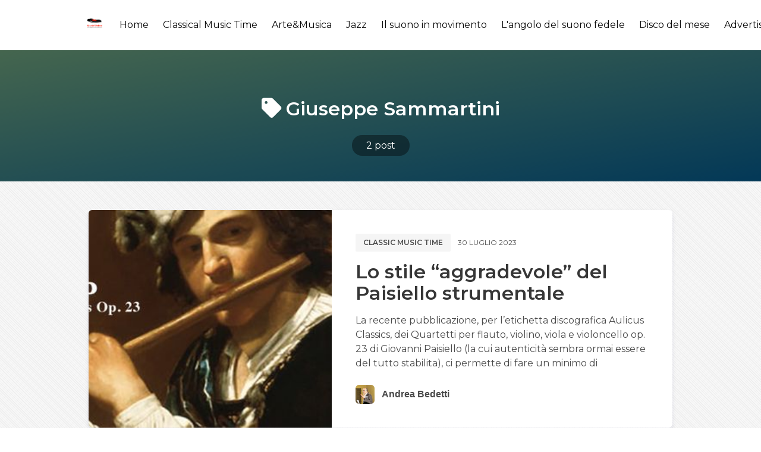

--- FILE ---
content_type: text/html; charset=utf-8
request_url: https://musicvoice.it/tag/giuseppe-sammartini/
body_size: 6133
content:
<!DOCTYPE html>
<html lang="it" class="has-spaced-navbar-fixed-top">

<head>
    <meta charset="utf-8" />
    <meta http-equiv="X-UA-Compatible" content="IE=edge" />

    <title>Giuseppe Sammartini - MusicVoice.it</title>
    <meta name="HandheldFriendly" content="True" />
    <meta name="viewport" content="width=device-width, initial-scale=1.0, user-scalable=no">
    <meta name="apple-mobile-web-app-capable" content="yes" />

    <link rel="icon" href="https://musicvoice.it/content/images/size/w256h256/2020/03/logo-01.png" type="image/png">
    <link rel="canonical" href="https://musicvoice.it/tag/giuseppe-sammartini/">
    <meta name="referrer" content="no-referrer-when-downgrade">
    
    <meta property="og:site_name" content="MusicVoice.it">
    <meta property="og:type" content="website">
    <meta property="og:title" content="Giuseppe Sammartini - MusicVoice.it">
    <meta property="og:url" content="https://musicvoice.it/tag/giuseppe-sammartini/">
    <meta property="article:publisher" content="https://www.facebook.com/musicvoice.it/">
    <meta name="twitter:card" content="summary">
    <meta name="twitter:title" content="Giuseppe Sammartini - MusicVoice.it">
    <meta name="twitter:url" content="https://musicvoice.it/tag/giuseppe-sammartini/">
    
    <script type="application/ld+json">
{
    "@context": "https://schema.org",
    "@type": "Series",
    "publisher": {
        "@type": "Organization",
        "name": "MusicVoice.it",
        "url": "https://musicvoice.it/",
        "logo": {
            "@type": "ImageObject",
            "url": "https://musicvoice.it/content/images/2020/03/logo-01-1.png",
            "width": 60,
            "height": 60
        }
    },
    "url": "https://musicvoice.it/tag/giuseppe-sammartini/",
    "name": "Giuseppe Sammartini",
    "mainEntityOfPage": "https://musicvoice.it/tag/giuseppe-sammartini/"
}
    </script>

    <meta name="generator" content="Ghost 6.10">
    <link rel="alternate" type="application/rss+xml" title="MusicVoice.it" href="https://musicvoice.it/rss/">
    
    <script defer src="https://cdn.jsdelivr.net/ghost/sodo-search@~1.8/umd/sodo-search.min.js" data-key="2d5d6f07871f9746e9b47a98ff" data-styles="https://cdn.jsdelivr.net/ghost/sodo-search@~1.8/umd/main.css" data-sodo-search="https://musicvoice.it/" data-locale="it" crossorigin="anonymous" type="8047a8875032bfb180e581b3-text/javascript"></script>
    
    <link href="https://musicvoice.it/webmentions/receive/" rel="webmention">
    <script defer src="/public/cards.min.js?v=118ea43122" type="8047a8875032bfb180e581b3-text/javascript"></script><style>:root {--ghost-accent-color: #15171A;}</style>
    <link rel="stylesheet" type="text/css" href="/public/cards.min.css?v=118ea43122">
    <script type="8047a8875032bfb180e581b3-text/javascript">@blog.logo.png
    var showAdmin = true;
    var showTweets = false;
    var admin_info = {
        name: 'MusicVoice.it ',
        profile: '',
        description: 'Il mondo della musica senza confini',
        social: {
            email: 'redazione@musicvoice.it',
            twitter: 'https://www.twitter.com/MusicVoice_it',
            facebook: 'https://www.facebook.com/MusicVoice_it',
            instagram: 'https://www.instagram.com/rivista_musicvoice'
        }
    }
</script>

<script type="8047a8875032bfb180e581b3-text/javascript">
  var show_showcase = true; //default: false
  var footer_text = "Made by <a class=\"span\" href=\"https://binco.me\" target=\"_blank\">Binco</a>";
  var fizzy_credit = false; // default:true
	var show_search = true; // default:false
  var search_key = '9488a24083e66447df34741b56';
  var search_url = 'https://musicvoice.it'; // it is usually your site url
</script>

<style>
    .is-georgia{
    text-align: justify !important;
    }
    @import url('https://fonts.googleapis.com/css?family=Roboto+Slab:100,300,400,700');
@import url('https://fonts.googleapis.com/css?family=Raleway:300,300i,400,400i,500,500i,600,600i,700,700i,800,800i,900,900i');

*{
  box-sizing: border-box;
}

.cards {
    width: 100%;
    display: flex;
    display: -webkit-flex;
    justify-content: center;
    -webkit-justify-content: center;
    max-width: 820px;
}

.card__like {
    width: 18px;
}

.card__clock {
    width: 15px;
  vertical-align: middle;
    fill: #AD7D52;
}
.card__time {
    font-size: 12px;
    color: #AD7D52;
    vertical-align: middle;
    margin-left: 5px;
}

.card__clock-info {
    float: right;
}

.card__img {
  visibility: hidden;
    background-size: cover;
    background-position: center;
    background-repeat: no-repeat;
    width: 100%;
    height: 235px;
  border-top-left-radius: 12px;
border-top-right-radius: 12px;
  
}

.card__info-hover {
    position: absolute;
    padding: 16px;
  width: 100%;
  opacity: 0;
  top: 0;
}

.card__img--hover {
  transition: 0.2s all ease-out;
    background-size: cover;
    background-position: center;
    background-repeat: no-repeat;
    width: 100%;
  position: absolute;
    height: 235px;
  border-top-left-radius: 12px;
border-top-right-radius: 12px;
top: 0;
  
}
.card {
  transition: all .4s cubic-bezier(0.175, 0.885, 0, 1);
  background-color: #fff;
  position: relative;
  border-radius: 12px;
  overflow: hidden;
  box-shadow: 0px 13px 10px -7px rgba(0, 0, 0,0.1);
}
.card:hover {
  box-shadow: 0px 30px 18px -8px rgba(0, 0, 0,0.1);
    transform: scale(1.10, 1.10);
}

.card__info {
z-index: 2;
  background-color: #fff;
  border-bottom-left-radius: 12px;
border-bottom-right-radius: 12px;
   padding: 16px 24px 24px 24px;
}

.card__category {
    font-family: 'Raleway', sans-serif;
    text-transform: uppercase;
    font-size: 13px;
    letter-spacing: 2px;
    font-weight: 500;
  color: #868686;
}

.card__title {
    margin-top: 5px;
    margin-bottom: 10px;
    font-family: 'Roboto Slab', serif;
}

.card__by {
    font-size: 12px;
    font-family: 'Raleway', sans-serif;
    font-weight: 500;
}

.card__author {
    font-weight: 600;
    text-decoration: none;
    color: #AD7D52;
}

.card:hover .card__img--hover {
    height: 100%;
    opacity: 0.3;
}

.card:hover .card__info {
    background-color: transparent;
    position: relative;
}

.card:hover .card__info-hover {
    opacity: 1;
}
</style>

  <script type="8047a8875032bfb180e581b3-text/javascript">
// script che inserisce nel <div id="banner_random"></div> un banner a caso tra quelli inseriti
    var banner = document.getElementById("banner_random");
    var rnd= Math.floor(Math.random() * 1);
	if (rnd == 0)
      {banner.innerHTML += '<div> <a href="https://www.tyxart.de" target="_blank"><img src="https://musicvoice.it/content/images/2020/09/banner-tyxart.jpg" height="100%"></a> </div><br>'}
      else if (rnd == 1)
      {banner.innerHTML += '<div> <a href="https://www.tyxart.de" target="_blank"><img src="https://musicvoice.it/content/images/2020/09/banner-tyxart.jpg" height="100%"></a> </div><br>'}
</script>

    <link rel="stylesheet" type="text/css" href="/assets/css/main.css?v=118ea43122" />

    <link href="https://fonts.googleapis.com/css?family=Montserrat:400,600,700&display=swap" rel="stylesheet">

    <link href="https://cdnjs.cloudflare.com/ajax/libs/bulma/0.9.4/css/bulma.min.css" rel="stylesheet">

    <link rel="stylesheet" href="https://cdn.jsdelivr.net/npm/katex@0.10.2/dist/katex.min.css" integrity="sha384-yFRtMMDnQtDRO8rLpMIKrtPCD5jdktao2TV19YiZYWMDkUR5GQZR/NOVTdquEx1j" crossorigin="anonymous">
    
    <link rel="stylesheet" type="text/css" href="/assets/css/prism.css?v=118ea43122" />

</head>

<body class="has-background-light-line">

    <header>
    <nav id="navbar" class="navbar is-white is-spaced has-shadow-thin is-montserrat is-fixed-top" style="z-index:999;" role="navigation" aria-label="main navigation">
        <div class="column is-hidden-touch is-1-desktop is-1-widescreen is-2-fullhd"></div>
        <div class="nav-container column is-paddingless is-12-tablet is-10-desktop is-10-widescreen is-8-fullhd">
            <div class="navbar-brand">
                <div class="navbar-item logo">
                    <a href="https://musicvoice.it">
                        <img src="https://musicvoice.it/content/images/2020/03/logo-01-1.png" alt="MusicVoice.it" title="MusicVoice.it - Il mondo della musica senza confini." width="auto" height="28">
                    </a>
                </div>

                <a role="button" class="navbar-burger burger" aria-label="menu" aria-expanded="false" data-target="navbarPrimary">
                    <span aria-hidden="true"></span>
                    <span aria-hidden="true"></span>
                    <span aria-hidden="true"></span>
                </a>

            </div>

            <div id="navbarPrimary" class="navbar-menu">

                <div class="navbar-end">
                    <!-- navigation -->
<a class="navbar-item " href="https://musicvoice.it">Home</a>
<a class="navbar-item " href="https://musicvoice.it/classical-music-time/">Classical Music Time</a>
<a class="navbar-item " href="https://musicvoice.it/tag/arte-musica/">Arte&amp;Musica</a>
<a class="navbar-item " href="https://musicvoice.it/tag/jazz/">Jazz</a>
<a class="navbar-item " href="https://musicvoice.it/tag/il-suono-in-movimento/">Il suono in movimento</a>
<a class="navbar-item " href="https://musicvoice.it/tag/langolo-del-suono-fedele/">L&#x27;angolo del suono fedele</a>
<a class="navbar-item " href="https://musicvoice.it/tag/disco-del-mese/">Disco del mese</a>
<a class="navbar-item " href="https://musicvoice.it/advertising/">Advertising</a>
<a class="navbar-item " href="https://musicvoice.it/contatti/">Contatti</a>
<div class="navbar-item" id="search-btn">
      <i class="iconfont icon-search"></i>
</div>
<div class="fizzy-search">
    <div class="field has-addons" style="display:none" id="search-form">
        <div class="control has-icons-left">
            <input id="search-input" class="input" placeholder="Cerca">
            <span class="icon is-left">
                <i class="iconfont icon-search"></i>
            </span>
        </div>
        <div class="control"  id="close-btn">
            <button type="submit" class="button"><i class="iconfont icon-cross"></i></button>
        </div>
    </div>
    <div id="search-results"></div>
</div>                    
                </div>
            </div>
        </div>

        <div class="column is-hidden-touch" style="padding: .5rem">
            <div class="navbar-start">
                <div id="fizzy-credit" class="navbar-item has-dropdown is-hoverable is-hidden-mobile btn-fizzy is-hidden">
                    <div class="btn-fizzy-inner">
                        <a target="_blank" class="btn-fizzy-text" rel="noopener">Get Fizzy Theme</a>
                    </div>
                    <div class="navbar-dropdown is-right">
                        <a class="navbar-item" href="https://github.com/huangyuzhang/Fizzy-Theme/" target="_blank">
                            GitHub&nbsp;<img src="https://img.shields.io/github/stars/huangyuzhang/Fizzy-Theme.svg?style=social&label=Star" alt="GitHub Stars">
                        </a>
                        <a class="navbar-item" href="https://github.com/huangyuzhang/Fizzy-Theme/releases/latest/" target="_blank">
                            <img src="https://img.shields.io/github/release/huangyuzhang/Fizzy-Theme.svg?label=Release&color=green" alt="Download Fizzy Theme">
                        </a>
                        <hr class="navbar-divider">
                        <a class="navbar-item" href="https://github.com/huangyuzhang/Fizzy-Theme/blob/master/CHANGELOG.md" target="_blank">
                        Changelog
                        </a>
                        <a class="navbar-item" href="https://github.com/huangyuzhang/Fizzy-Theme/issues" target="_blank">
                        Report an issue
                        </a>
                    </div>
                </div>
            </div>
        </div>
    </nav>
</header>

    

<section class="hero tag-list-header is-bold bg-cover-center" style="background-image: linear-gradient(to bottom right, #acffc5, #078ddb);">
  <div class="hero-body has-darker-modal is-montserrat">
    <div class="container has-text-centered">
        <h1 class="title is-vmargin-2 is-capitalized has-text-white is-marginless-bottom">
            <span class="is-padding-05-15 round-border-6">
                <i class="iconfont icon-tag"></i> Giuseppe Sammartini
            </span>
        </h1>
        <h2 class="subtitle is-vmargin-2 has-text-white is-centered is-margin-auto" style="max-width:760px;">
        </h2>
        <div id="post-count" class="has-text-white">
            <a class="has-text-white" href="#post-count">
                <span class="has-dark-modal is-padding-05-15 round-border-2rem">
                    2 post
                </span>
            </a>
        </div>
    </div>
  </div>
</section>

<main class="section">
    <div class="columns">
        <div class="column is-hidden-touch is-1-desktop is-1-widescreen is-2-fullhd"></div>
        <div class="column is-12-tablet is-10-desktop is-10-widescreen is-8-fullhd">
            
                    <article class="box is-paddingless is-clipped has-shadow-lift margin-bottom-25 can-scale">
    <div class="columns post-card is-marginless">
            <a class="column is-hidden-mobile is-paddingless" href="/lo-stile-aggradevole-del-paisiello-strumentale/" alt="Lo stile “aggradevole” del Paisiello strumentale" title="Lo stile “aggradevole” del Paisiello strumentale">
                <div class="featured-image" style="background-image:url(/content/images/size/w600/2023/07/Cover---Copia.jpg);"></div>    
            </a>
            <a class="column is-hidden-tablet" href="/lo-stile-aggradevole-del-paisiello-strumentale/" alt="Lo stile “aggradevole” del Paisiello strumentale" title="Lo stile “aggradevole” del Paisiello strumentale">
                <div class="featured-image" style="background-image:url(/content/images/size/w600/2023/07/Cover---Copia.jpg);"></div>    
            </a>
        
        <div class="column is-7 is-paddingless">
            <div class="post-info">

                <div class="level is-mobile is-montserrat is-uppercase is-margin-bottom-1">
                    <div class="level-left">
                        <div class="level-item">
                            <div class="buttons are-small">
                                <a href="/tag/classic-music-time/" class="button is-light has-text-weight-semibold">Classic music time</a>
                            </div>
                        </div>
                        <div class="level-item is-size-7 ">
                            30 luglio 2023
                        </div>
                    </div>
                </div>

                <a href="/lo-stile-aggradevole-del-paisiello-strumentale/" class="is-montserrat has-text-black">
                    <h1 class="title is-3 is-size-5-mobile is-margin-bottom-1">Lo stile “aggradevole” del Paisiello strumentale</h1>
                </a>
                <p class="is-montserrat is-hidden-mobile" style="margin-bottom:1.5rem;">
                        La recente pubblicazione, per l’etichetta discografica Aulicus Classics, dei Quartetti per flauto, violino, viola e violoncello op. 23 di Giovanni Paisiello (la cui autenticità sembra ormai essere del tutto stabilita), ci permette di fare un minimo di
                </p>

                <div class="media is-hidden-mobile">
                    <div class="media-left">
                        <div class="columns is-vcentered">
                            
                            <div class="column is-narrow">
                                <a href="/author/andrea-bedetti/">
                                    <figure class="image is-32x32">
                                    <img class="image-squared round-border-6" src="
                                            /content/images/size/w64/2022/01/Bedetti04.jpg
                                    " alt="Andrea Bedetti" title="Andrea Bedetti">
                                    </figure>
                                </a>
                            </div>

                            <div class="column is-narrow has-text-weight-bold is-hpaddingless">
                                <a href="/author/andrea-bedetti/" class="has-text-grey-dark">Andrea Bedetti</a>
                            </div>
                        </div> 
                    </div>
                </div>
            </div>  
        </div>
    </div>
</article>

            
                    <article class="box is-paddingless is-clipped has-shadow-lift margin-bottom-25 can-scale">
    <div class="columns post-card is-marginless">
            <a class="column is-hidden-mobile is-paddingless" href="/il-flauto-dolce-nel-mondo-della-scuola-napoletana-e-veneziana/" alt="Il flauto dolce nel mondo della scuola napoletana e veneziana" title="Il flauto dolce nel mondo della scuola napoletana e veneziana">
                <div class="featured-image" style="background-image:url(/content/images/size/w600/2022/12/Cover---Copia.jpg);"></div>    
            </a>
            <a class="column is-hidden-tablet" href="/il-flauto-dolce-nel-mondo-della-scuola-napoletana-e-veneziana/" alt="Il flauto dolce nel mondo della scuola napoletana e veneziana" title="Il flauto dolce nel mondo della scuola napoletana e veneziana">
                <div class="featured-image" style="background-image:url(/content/images/size/w600/2022/12/Cover---Copia.jpg);"></div>    
            </a>
        
        <div class="column is-7 is-paddingless">
            <div class="post-info">

                <div class="level is-mobile is-montserrat is-uppercase is-margin-bottom-1">
                    <div class="level-left">
                        <div class="level-item">
                            <div class="buttons are-small">
                                <a href="/tag/classic-music-time/" class="button is-light has-text-weight-semibold">Classic music time</a>
                            </div>
                        </div>
                        <div class="level-item is-size-7 ">
                            04 dicembre 2022
                        </div>
                    </div>
                </div>

                <a href="/il-flauto-dolce-nel-mondo-della-scuola-napoletana-e-veneziana/" class="is-montserrat has-text-black">
                    <h1 class="title is-3 is-size-5-mobile is-margin-bottom-1">Il flauto dolce nel mondo della scuola napoletana e veneziana</h1>
                </a>
                <p class="is-montserrat is-hidden-mobile" style="margin-bottom:1.5rem;">
                        Disco del mese di Novembre 2022 

Parlare del genere cameristico formato dal flauto dolce e dal clavicembalo all’inizio del XVIII secolo significa fondamentalmente circoscrivere tale ambito musicale a due sole realtà presenti nel vecchio continente, vale a
                </p>

                <div class="media is-hidden-mobile">
                    <div class="media-left">
                        <div class="columns is-vcentered">
                            
                            <div class="column is-narrow">
                                <a href="/author/andrea-bedetti/">
                                    <figure class="image is-32x32">
                                    <img class="image-squared round-border-6" src="
                                            /content/images/size/w64/2022/01/Bedetti04.jpg
                                    " alt="Andrea Bedetti" title="Andrea Bedetti">
                                    </figure>
                                </a>
                            </div>

                            <div class="column is-narrow has-text-weight-bold is-hpaddingless">
                                <a href="/author/andrea-bedetti/" class="has-text-grey-dark">Andrea Bedetti</a>
                            </div>
                        </div> 
                    </div>
                </div>
            </div>  
        </div>
    </div>
</article>

        </div>
        <div class="column is-hidden-touch"></div>
    </div>
</main>

<section class="section is-padding-top-05">
    <div class="container">
        <div class="buttons has-addons is-centered" aria-label="pagination">
        <span class="button is-static">1 / 1</span>
</div>
    </div>
</section>



    <footer class="footer is-centered" style="padding-bottom:3rem;">
    <div class="content has-text-centered">
        <p class="copyright">&copy; 2026 <a href="https://musicvoice.it"><strong class="has-text-grey-darker">MusicVoice.it</strong></a></p>
        <p class="declare has-text-grey">
            <script type="8047a8875032bfb180e581b3-text/javascript">
                if (typeof footer_text == 'undefined') {
                    var footer_text = "Il mondo della musica senza confini.";
                };
            </script>
            <script type="8047a8875032bfb180e581b3-text/javascript">
                document.write(footer_text);
            </script>
            <br>Using <a href="https://fizzy.cc/fizzy-theme/" target="_blank" rel="noopener noreferrer"><strong>The Fizzy Theme</strong> v1.3.5</a> | Published with <a href="https://ghost.org/" target="_blank" rel="noopener noreferrer"><strong>Ghost</strong></a>
        </p>
    </div>
</footer>
    <script src="https://unpkg.com/@tryghost/content-api@1.2.3/umd/content-api.min.js" type="8047a8875032bfb180e581b3-text/javascript"></script>
    <script type="8047a8875032bfb180e581b3-text/javascript" src="/assets/js/ghost-search.min.js?v=118ea43122"></script>
    <script type="8047a8875032bfb180e581b3-text/javascript">
        let ghostSearch = new GhostSearch({
            key: search_key, // set var search_key in Site Header
            host: search_url, // set var search_url in Site Header
            input:   '#search-input',
            results: '#search-results',
            options: {
                limit: 10
            },
            template: function(result) {
                let url = [location.protocol, '//', location.host].join('');
                return '<a class="navbar-item" href="' + url + '/' + result.slug + '/">' + result.title + '</a>';  
            },
            on: {
                afterDisplay: function(results){
                    if (results.total == 0 && document.getElementById('search-input').value != '') {
                        let resultsElement = document.getElementById('search-results');
                        let e = document.createElement('p');
                        e.innerHTML = "<a class='navbar-item'>Nessun risultato</a>";
                        resultsElement.appendChild(e.firstChild);
                    };
                }
            }
        })
    </script>

    <script type="8047a8875032bfb180e581b3-text/javascript">
// script che inserisce nel <div id="banner_random"></div> un banner a caso tra quelli inseriti
    var banner = document.getElementById("banner_random");
    var rnd= Math.floor(Math.random() * 1);
	if (rnd == 0)
      {banner.innerHTML += '<div> <a href="https://www.extendedplace.com/" target="_blank"><img src="https://musicvoice.it/content/images/size/w1600/2024/07/extended-place.png" height="100%"></a> </div><br>'}
      else if (rnd == 1)
      {banner.innerHTML += '<div> <a href="https://www.visitclusone.it/musica-mirabilis/" target="_blank"><img src="https://musicvoice.it/content/images/size/w1600/2024/07/mirabilis.jpg" height="100%"></a> </div><br>'}
</script>

    <script src="/assets/js/popup.min.js?v=118ea43122" type="8047a8875032bfb180e581b3-text/javascript"></script>

    <script src="https://cdnjs.cloudflare.com/ajax/libs/jquery/3.4.1/jquery.min.js" type="8047a8875032bfb180e581b3-text/javascript"></script>
    
    <script src="/assets/js/main.js?v=118ea43122" type="8047a8875032bfb180e581b3-text/javascript"></script>
    
    <script src="https://cdnjs.cloudflare.com/ajax/libs/slick-carousel/1.9.0/slick.min.js" type="8047a8875032bfb180e581b3-text/javascript"></script>
    <script type="8047a8875032bfb180e581b3-text/javascript">
        $(document).ready(function(){
            $('#carousel-home').slick({
                autoplay: true,
                infinite: true,
                slidesToShow: 1,
                slidesToScroll: 1,
                arrows:false,
                dots: false,
                centerMode: false,
                focusOnSelect: false
            });
        });      
    </script>
    
    <script type="8047a8875032bfb180e581b3-text/javascript">
        if (typeof show_showcase == 'undefined') {var show_showcase = false;};
        if (show_showcase){$('#showcase').removeClass("is-hidden");};
        if (typeof fizzy_credit == 'undefined') {var fizzy_credit = true;};
        if (fizzy_credit){$('#fizzy-credit').removeClass("is-hidden");};
    </script>
<script src="/cdn-cgi/scripts/7d0fa10a/cloudflare-static/rocket-loader.min.js" data-cf-settings="8047a8875032bfb180e581b3-|49" defer></script><script defer src="https://static.cloudflareinsights.com/beacon.min.js/vcd15cbe7772f49c399c6a5babf22c1241717689176015" integrity="sha512-ZpsOmlRQV6y907TI0dKBHq9Md29nnaEIPlkf84rnaERnq6zvWvPUqr2ft8M1aS28oN72PdrCzSjY4U6VaAw1EQ==" data-cf-beacon='{"version":"2024.11.0","token":"e35c2710689644f981a41a048f689274","r":1,"server_timing":{"name":{"cfCacheStatus":true,"cfEdge":true,"cfExtPri":true,"cfL4":true,"cfOrigin":true,"cfSpeedBrain":true},"location_startswith":null}}' crossorigin="anonymous"></script>
</body>
</html>
